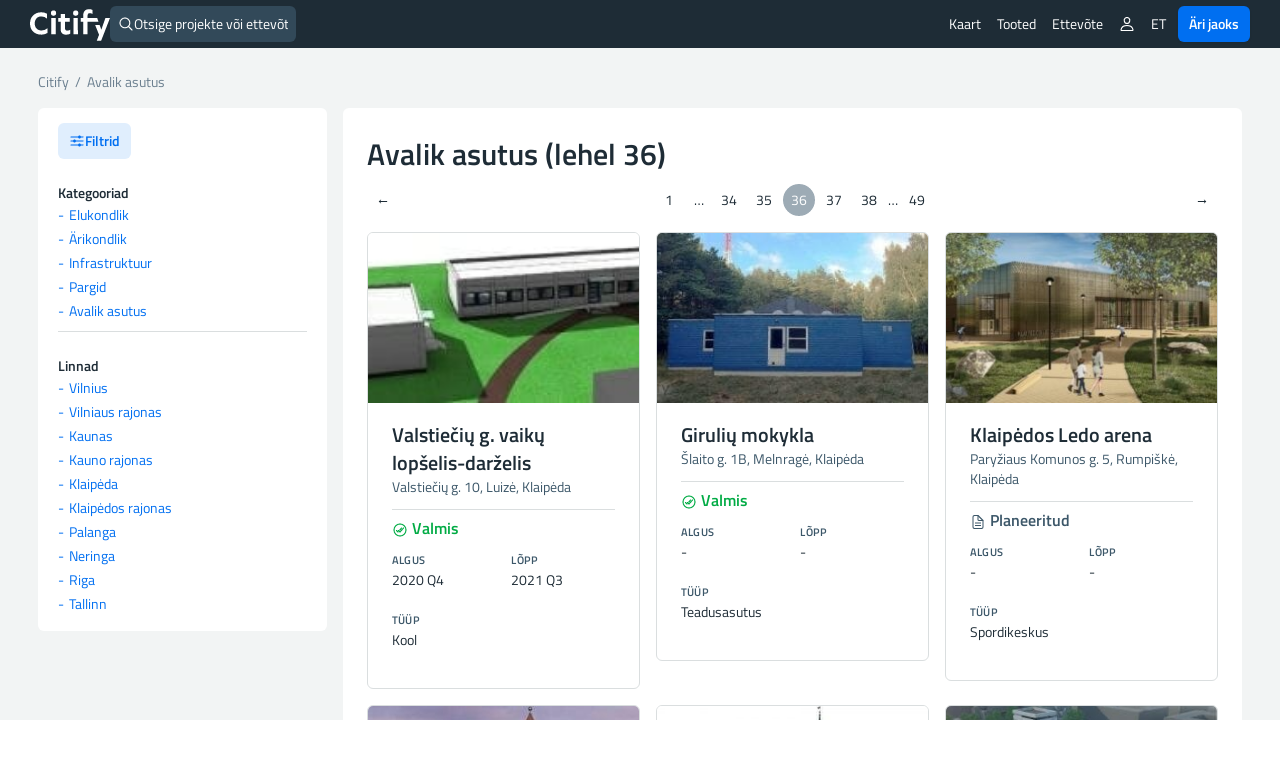

--- FILE ---
content_type: text/html; charset=UTF-8
request_url: https://citify.eu/et/category/public-purpose/page/36/
body_size: 15021
content:
<!DOCTYPE html>
<html lang="et">
<head>
	<meta charset="UTF-8"/>
	<meta name="viewport" content="width=device-width, initial-scale=1, maximum-scale=1">

	<title>Avalik asutus - Puslapis 36 - Citify</title>
<meta name='robots' content='max-image-preview:large' />
<link rel='dns-prefetch' href='//www.google.com' />
<link crossorigin='anonymous' href='//cdn.citify.eu' rel='preconnect' />
<link rel='preconnect' href='//api.citify.eu' />
<link rel='preconnect' href='//cdnjs.cloudflare.com' />
<link rel='preconnect' href='//browser-update.org' />
<link rel='preconnect' href='//www.google-analytics.com' />
<link rel='preconnect' href='//www.googletagmanager.com' />
<link rel="alternate" type="application/rss+xml" title="Citify &raquo; Public Purpose Rubriigi RSS" href="https://citify.eu/et/category/public-purpose/feed/" />
<!-- citify.eu is managing ads with Advanced Ads 1.55.0 – https://wpadvancedads.com/ --><script id="citify-ready">
			window.advanced_ads_ready=function(e,a){a=a||"complete";var d=function(e){return"interactive"===a?"loading"!==e:"complete"===e};d(document.readyState)?e():document.addEventListener("readystatechange",(function(a){d(a.target.readyState)&&e()}),{once:"interactive"===a})},window.advanced_ads_ready_queue=window.advanced_ads_ready_queue||[];		</script>
		<link data-handle="citify_styles" rel='stylesheet' id='citify_styles-css' href='https://citify.eu/wp-content/themes/citify-standalone/css/style.min.css?ver=6.841' type='text/css' media='all' />
<link data-handle="print-style" rel='stylesheet' id='print-style-css' href='https://citify.eu/wp-content/themes/citify-standalone/css/print.css?ver=6.841' type='text/css' media='print' />
<style id='classic-theme-styles-inline-css' type='text/css'>
/*! This file is auto-generated */
.wp-block-button__link{color:#fff;background-color:#32373c;border-radius:9999px;box-shadow:none;text-decoration:none;padding:calc(.667em + 2px) calc(1.333em + 2px);font-size:1.125em}.wp-block-file__button{background:#32373c;color:#fff;text-decoration:none}
</style>
<style id='global-styles-inline-css' type='text/css'>
:root{--wp--preset--aspect-ratio--square: 1;--wp--preset--aspect-ratio--4-3: 4/3;--wp--preset--aspect-ratio--3-4: 3/4;--wp--preset--aspect-ratio--3-2: 3/2;--wp--preset--aspect-ratio--2-3: 2/3;--wp--preset--aspect-ratio--16-9: 16/9;--wp--preset--aspect-ratio--9-16: 9/16;--wp--preset--color--black: #000000;--wp--preset--color--cyan-bluish-gray: #abb8c3;--wp--preset--color--white: #ffffff;--wp--preset--color--pale-pink: #f78da7;--wp--preset--color--vivid-red: #cf2e2e;--wp--preset--color--luminous-vivid-orange: #ff6900;--wp--preset--color--luminous-vivid-amber: #fcb900;--wp--preset--color--light-green-cyan: #7bdcb5;--wp--preset--color--vivid-green-cyan: #00d084;--wp--preset--color--pale-cyan-blue: #8ed1fc;--wp--preset--color--vivid-cyan-blue: #0693e3;--wp--preset--color--vivid-purple: #9b51e0;--wp--preset--gradient--vivid-cyan-blue-to-vivid-purple: linear-gradient(135deg,rgba(6,147,227,1) 0%,rgb(155,81,224) 100%);--wp--preset--gradient--light-green-cyan-to-vivid-green-cyan: linear-gradient(135deg,rgb(122,220,180) 0%,rgb(0,208,130) 100%);--wp--preset--gradient--luminous-vivid-amber-to-luminous-vivid-orange: linear-gradient(135deg,rgba(252,185,0,1) 0%,rgba(255,105,0,1) 100%);--wp--preset--gradient--luminous-vivid-orange-to-vivid-red: linear-gradient(135deg,rgba(255,105,0,1) 0%,rgb(207,46,46) 100%);--wp--preset--gradient--very-light-gray-to-cyan-bluish-gray: linear-gradient(135deg,rgb(238,238,238) 0%,rgb(169,184,195) 100%);--wp--preset--gradient--cool-to-warm-spectrum: linear-gradient(135deg,rgb(74,234,220) 0%,rgb(151,120,209) 20%,rgb(207,42,186) 40%,rgb(238,44,130) 60%,rgb(251,105,98) 80%,rgb(254,248,76) 100%);--wp--preset--gradient--blush-light-purple: linear-gradient(135deg,rgb(255,206,236) 0%,rgb(152,150,240) 100%);--wp--preset--gradient--blush-bordeaux: linear-gradient(135deg,rgb(254,205,165) 0%,rgb(254,45,45) 50%,rgb(107,0,62) 100%);--wp--preset--gradient--luminous-dusk: linear-gradient(135deg,rgb(255,203,112) 0%,rgb(199,81,192) 50%,rgb(65,88,208) 100%);--wp--preset--gradient--pale-ocean: linear-gradient(135deg,rgb(255,245,203) 0%,rgb(182,227,212) 50%,rgb(51,167,181) 100%);--wp--preset--gradient--electric-grass: linear-gradient(135deg,rgb(202,248,128) 0%,rgb(113,206,126) 100%);--wp--preset--gradient--midnight: linear-gradient(135deg,rgb(2,3,129) 0%,rgb(40,116,252) 100%);--wp--preset--font-size--small: 13px;--wp--preset--font-size--medium: 20px;--wp--preset--font-size--large: 36px;--wp--preset--font-size--x-large: 42px;--wp--preset--spacing--20: 0.44rem;--wp--preset--spacing--30: 0.67rem;--wp--preset--spacing--40: 1rem;--wp--preset--spacing--50: 1.5rem;--wp--preset--spacing--60: 2.25rem;--wp--preset--spacing--70: 3.38rem;--wp--preset--spacing--80: 5.06rem;--wp--preset--shadow--natural: 6px 6px 9px rgba(0, 0, 0, 0.2);--wp--preset--shadow--deep: 12px 12px 50px rgba(0, 0, 0, 0.4);--wp--preset--shadow--sharp: 6px 6px 0px rgba(0, 0, 0, 0.2);--wp--preset--shadow--outlined: 6px 6px 0px -3px rgba(255, 255, 255, 1), 6px 6px rgba(0, 0, 0, 1);--wp--preset--shadow--crisp: 6px 6px 0px rgba(0, 0, 0, 1);}:where(.is-layout-flex){gap: 0.5em;}:where(.is-layout-grid){gap: 0.5em;}body .is-layout-flex{display: flex;}.is-layout-flex{flex-wrap: wrap;align-items: center;}.is-layout-flex > :is(*, div){margin: 0;}body .is-layout-grid{display: grid;}.is-layout-grid > :is(*, div){margin: 0;}:where(.wp-block-columns.is-layout-flex){gap: 2em;}:where(.wp-block-columns.is-layout-grid){gap: 2em;}:where(.wp-block-post-template.is-layout-flex){gap: 1.25em;}:where(.wp-block-post-template.is-layout-grid){gap: 1.25em;}.has-black-color{color: var(--wp--preset--color--black) !important;}.has-cyan-bluish-gray-color{color: var(--wp--preset--color--cyan-bluish-gray) !important;}.has-white-color{color: var(--wp--preset--color--white) !important;}.has-pale-pink-color{color: var(--wp--preset--color--pale-pink) !important;}.has-vivid-red-color{color: var(--wp--preset--color--vivid-red) !important;}.has-luminous-vivid-orange-color{color: var(--wp--preset--color--luminous-vivid-orange) !important;}.has-luminous-vivid-amber-color{color: var(--wp--preset--color--luminous-vivid-amber) !important;}.has-light-green-cyan-color{color: var(--wp--preset--color--light-green-cyan) !important;}.has-vivid-green-cyan-color{color: var(--wp--preset--color--vivid-green-cyan) !important;}.has-pale-cyan-blue-color{color: var(--wp--preset--color--pale-cyan-blue) !important;}.has-vivid-cyan-blue-color{color: var(--wp--preset--color--vivid-cyan-blue) !important;}.has-vivid-purple-color{color: var(--wp--preset--color--vivid-purple) !important;}.has-black-background-color{background-color: var(--wp--preset--color--black) !important;}.has-cyan-bluish-gray-background-color{background-color: var(--wp--preset--color--cyan-bluish-gray) !important;}.has-white-background-color{background-color: var(--wp--preset--color--white) !important;}.has-pale-pink-background-color{background-color: var(--wp--preset--color--pale-pink) !important;}.has-vivid-red-background-color{background-color: var(--wp--preset--color--vivid-red) !important;}.has-luminous-vivid-orange-background-color{background-color: var(--wp--preset--color--luminous-vivid-orange) !important;}.has-luminous-vivid-amber-background-color{background-color: var(--wp--preset--color--luminous-vivid-amber) !important;}.has-light-green-cyan-background-color{background-color: var(--wp--preset--color--light-green-cyan) !important;}.has-vivid-green-cyan-background-color{background-color: var(--wp--preset--color--vivid-green-cyan) !important;}.has-pale-cyan-blue-background-color{background-color: var(--wp--preset--color--pale-cyan-blue) !important;}.has-vivid-cyan-blue-background-color{background-color: var(--wp--preset--color--vivid-cyan-blue) !important;}.has-vivid-purple-background-color{background-color: var(--wp--preset--color--vivid-purple) !important;}.has-black-border-color{border-color: var(--wp--preset--color--black) !important;}.has-cyan-bluish-gray-border-color{border-color: var(--wp--preset--color--cyan-bluish-gray) !important;}.has-white-border-color{border-color: var(--wp--preset--color--white) !important;}.has-pale-pink-border-color{border-color: var(--wp--preset--color--pale-pink) !important;}.has-vivid-red-border-color{border-color: var(--wp--preset--color--vivid-red) !important;}.has-luminous-vivid-orange-border-color{border-color: var(--wp--preset--color--luminous-vivid-orange) !important;}.has-luminous-vivid-amber-border-color{border-color: var(--wp--preset--color--luminous-vivid-amber) !important;}.has-light-green-cyan-border-color{border-color: var(--wp--preset--color--light-green-cyan) !important;}.has-vivid-green-cyan-border-color{border-color: var(--wp--preset--color--vivid-green-cyan) !important;}.has-pale-cyan-blue-border-color{border-color: var(--wp--preset--color--pale-cyan-blue) !important;}.has-vivid-cyan-blue-border-color{border-color: var(--wp--preset--color--vivid-cyan-blue) !important;}.has-vivid-purple-border-color{border-color: var(--wp--preset--color--vivid-purple) !important;}.has-vivid-cyan-blue-to-vivid-purple-gradient-background{background: var(--wp--preset--gradient--vivid-cyan-blue-to-vivid-purple) !important;}.has-light-green-cyan-to-vivid-green-cyan-gradient-background{background: var(--wp--preset--gradient--light-green-cyan-to-vivid-green-cyan) !important;}.has-luminous-vivid-amber-to-luminous-vivid-orange-gradient-background{background: var(--wp--preset--gradient--luminous-vivid-amber-to-luminous-vivid-orange) !important;}.has-luminous-vivid-orange-to-vivid-red-gradient-background{background: var(--wp--preset--gradient--luminous-vivid-orange-to-vivid-red) !important;}.has-very-light-gray-to-cyan-bluish-gray-gradient-background{background: var(--wp--preset--gradient--very-light-gray-to-cyan-bluish-gray) !important;}.has-cool-to-warm-spectrum-gradient-background{background: var(--wp--preset--gradient--cool-to-warm-spectrum) !important;}.has-blush-light-purple-gradient-background{background: var(--wp--preset--gradient--blush-light-purple) !important;}.has-blush-bordeaux-gradient-background{background: var(--wp--preset--gradient--blush-bordeaux) !important;}.has-luminous-dusk-gradient-background{background: var(--wp--preset--gradient--luminous-dusk) !important;}.has-pale-ocean-gradient-background{background: var(--wp--preset--gradient--pale-ocean) !important;}.has-electric-grass-gradient-background{background: var(--wp--preset--gradient--electric-grass) !important;}.has-midnight-gradient-background{background: var(--wp--preset--gradient--midnight) !important;}.has-small-font-size{font-size: var(--wp--preset--font-size--small) !important;}.has-medium-font-size{font-size: var(--wp--preset--font-size--medium) !important;}.has-large-font-size{font-size: var(--wp--preset--font-size--large) !important;}.has-x-large-font-size{font-size: var(--wp--preset--font-size--x-large) !important;}
:where(.wp-block-post-template.is-layout-flex){gap: 1.25em;}:where(.wp-block-post-template.is-layout-grid){gap: 1.25em;}
:where(.wp-block-columns.is-layout-flex){gap: 2em;}:where(.wp-block-columns.is-layout-grid){gap: 2em;}
:root :where(.wp-block-pullquote){font-size: 1.5em;line-height: 1.6;}
</style>
<link data-handle="pmpro_frontend_base" rel='stylesheet' id='pmpro_frontend_base-css' href='https://citify.eu/wp-content/plugins/paid-memberships-pro/css/frontend/base.css?ver=3.3.2' type='text/css' media='all' />
<link data-handle="pmpro_frontend_variation_1" rel='stylesheet' id='pmpro_frontend_variation_1-css' href='https://citify.eu/wp-content/plugins/paid-memberships-pro/css/frontend/variation_1.css?ver=3.3.2' type='text/css' media='all' />
<script data-handle="recaptcha" type="text/javascript" src="https://www.google.com/recaptcha/api.js?hl=et&amp;ver=6.6.2" id="recaptcha-js"></script>
<script data-handle="jquery" type="text/javascript" rel="preload" src="//cdn.citify.eu/data/js/jquery.min.js" id="jquery-js"></script>
<script type="text/javascript" id="advanced-ads-advanced-js-js-extra">
/* <![CDATA[ */
var advads_options = {"blog_id":"1","privacy":{"enabled":false,"state":"not_needed"}};
/* ]]> */
</script>
<script data-handle="advanced-ads-advanced-js" type="text/javascript" src="https://citify.eu/wp-content/plugins/advanced-ads/public/assets/js/advanced.min.js?ver=1.55.0" id="advanced-ads-advanced-js-js"></script>
<link rel='alternate' hreflang='en' href='https://citify.eu/en/category/public-purpose/page/36/' />
<link rel='alternate' hreflang='lt' href='https://citify.eu/lt/category/public-purpose/page/36/' />
<link rel='alternate' hreflang='et' href='https://citify.eu/et/category/public-purpose/page/36/' />
<link rel='alternate' hreflang='lv' href='https://citify.eu/lv/category/public-purpose/page/36/' />
<style id="pmpro_colors">:root {
	--pmpro--color--base: #ffffff;
	--pmpro--color--contrast: #222222;
	--pmpro--color--accent: #0c3d54;
	--pmpro--color--accent--variation: hsl( 199,75%,28.5% );
	--pmpro--color--border--variation: hsl( 0,0%,91% );
}</style><script type="text/javascript">
		var advadsCfpQueue = [];
		var advadsCfpAd = function( adID ){
			if ( 'undefined' == typeof advadsProCfp ) { advadsCfpQueue.push( adID ) } else { advadsProCfp.addElement( adID ) }
		};
		</script>
		<script type="application/ld+json">{
        "@context": "https://schema.org",
        "@type": "Organization",
        "@id": "/#org",
        "name": "Citify",
        "legalName": "Citify Pro UAB",
        "location": {
	        "@type": "PostalAddress",
	        "addressCountry": "LT",
	        "addressLocality": "Vilnius"
        },
        "url": "https://citify.eu",
        "logo": "https://cdn.citify.eu/data/wp-content/uploads/assets/citify_logo_trans.png",
        "description": "Citify is an online platform for tracking real estate development, providing important contacts and key project metrics for everyone.",
        "sameAs" : [
	        "https://www.facebook.com/citify.eu",
	        "https://www.instagram.com/citify.eu/",
	        "https://www.linkedin.com/company/citify-eu"
        ]
    }</script>

	<script type="application/ld+json">{
		"@context": "http://schema.org",
    	"@type": "WebSite",
		"url": "https://citify.eu/et/",
		"inLanguage": "et",
		"publisher": {
			"@id": "/#org"
		},
		"author": {
			"@id": "/#org"
		},
		"potentialAction": {
			"@type": "SearchAction",
			"target": {
				"@type": "EntryPoint",
				"urlTemplate": "https://citify.eu/search/{search_term_string}"
			},
			"query-input": "required name=search_term_string"
		}
	}</script>
		<link rel="preload" as="font" href="https://cdn.citify.eu/data/fonts/titillium-web-v9-latin-ext-regular.woff2" type="font/woff2" crossorigin="anonymous">
	<link rel="preload" as="font" href="https://cdn.citify.eu/data/fonts/titillium-web-v9-latin-ext-italic.woff2" type="font/woff2" crossorigin="anonymous">
	<link rel="preload" as="font" href="https://cdn.citify.eu/data/fonts/titillium-web-v9-latin-ext-600.woff2" type="font/woff2" crossorigin="anonymous">
	<link rel="preload" as="font" href="https://cdn.citify.eu/data/fonts/titillium-web-v9-latin-ext-600italic.woff2" type="font/woff2" crossorigin="anonymous">

	<link rel="apple-touch-icon" sizes="57x57" href="https://cdn.citify.eu/data/icons/apple-icon-57x57.png">
	<link rel="apple-touch-icon" sizes="60x60" href="https://cdn.citify.eu/data/icons/apple-icon-60x60.png">
	<link rel="apple-touch-icon" sizes="72x72" href="https://cdn.citify.eu/data/icons/apple-icon-72x72.png">
	<link rel="apple-touch-icon" sizes="76x76" href="https://cdn.citify.eu/data/icons/apple-icon-76x76.png">
	<link rel="apple-touch-icon" sizes="114x114" href="https://cdn.citify.eu/data/icons/apple-icon-114x114.png">
	<link rel="apple-touch-icon" sizes="120x120" href="https://cdn.citify.eu/data/icons/apple-icon-120x120.png">
	<link rel="apple-touch-icon" sizes="144x144" href="https://cdn.citify.eu/data/icons/apple-icon-144x144.png">
	<link rel="apple-touch-icon" sizes="152x152" href="https://cdn.citify.eu/data/icons/apple-icon-152x152.png">
	<link rel="apple-touch-icon" sizes="180x180" href="https://cdn.citify.eu/data/icons/apple-icon-180x180.png">
	<link rel="icon" type="image/png" sizes="192x192"  href="https://cdn.citify.eu/data/icons>/android-icon-192x192.png">
	<link rel="icon" type="image/png" sizes="32x32" href="https://cdn.citify.eu/data/icons/favicon-32x32.png">
	<link rel="icon" type="image/png" sizes="96x96" href="https://cdn.citify.eu/data/icons/favicon-96x96.png">
	<link rel="icon" type="image/png" sizes="16x16" href="https://cdn.citify.eu/data/icons/favicon-16x16.png">
	<link rel="manifest" href="https://citify.eu/manifest.json" crossorigin="use-credentials">
	<meta name="msapplication-TileColor" content="#ffffff">
	<meta name="msapplication-TileImage" content="https://cdn.citify.eu/data/icons/ms-icon-144x144.png">
	<meta name="theme-color" content="#ffffff">

    
	<!-- Global site tag (gtag.js) - Google Analytics -->
	<script async src="https://www.googletagmanager.com/gtag/js?id=G-77VZ8YL1NG"></script>
	<script>
		window.dataLayer = window.dataLayer || [];
		function gtag(){dataLayer.push(arguments);}
		gtag("js", new Date());

		var url = new URL(window.location.href);
		url.searchParams.delete("lng");
		url.searchParams.delete("lat");
		url.searchParams.delete("z");
		var cleanedUrl = url.origin + url.pathname + url.search;

		// console.log("cleanedUrl: ", cleanedUrl);

		// if(typeof isNuxtPage !== "undefined") {
		// 	if(!sessionStorage.getItem("map-pageview-tracked")) {
		// 		gtag("config", "G-77VZ8YL1NG", {
		// 			"page_location": cleanedUrl
		// 		});
		// 		sessionStorage.setItem("map-pageview-tracked", true);
		// 	}
		// } else {
		// 	gtag("config", "G-77VZ8YL1NG", {
		// 		"page_location": cleanedUrl
		// 	});
		// }

		// if(typeof isNuxtPage !== "undefined") {
		// 	gtag("config", "G-77VZ8YL1NG", {
		// 		send_page_view: false
		// 	});

		// 	gtag("event", "page_view", {
		// 		page_title: document.title,
		// 		page_location: cleanedUrl
		// 	});
		// }

		gtag("config", "G-77VZ8YL1NG");
		gtag("set", "user_properties", { "user_level_none": "true", "user_lang": "et" });</script><script type="text/javascript">
		var ajaxurl = "https://citify.eu/wp-admin/admin-ajax.php";</script>
<link rel='canonical' href='https://citify.eu/et/category/public-purpose/' />
<link rel='prev' href='https://citify.eu/et/category/public-purpose/page/35/' />
<link rel='next' href='https://citify.eu/et/category/public-purpose/page/37/' />

	<script>window.MSInputMethodContext && document.documentMode && document.write('<script src="https://cdn.jsdelivr.net/gh/nuxodin/ie11CustomProperties@4.1.0/ie11CustomProperties.min.js"><\/script>');</script>
		<meta name="description" content="Avalik asutus (lehel 36). Kinnisvaraarenduste kaart: elamu-, äri-, parkide-, taristu- ja avaliku otstarbega projektid" />
		<meta property="og:title" content="Avalik asutus (lehel 36) - Citify" />
		<meta property="og:type" content="website" />
		<meta property="og:image" content="https://cdn.citify.eu/data/wp-content/uploads/assets/vilnius.png" />
		<meta property="og:image:secure_url" content="https://cdn.citify.eu/data/wp-content/uploads/assets/vilnius.png" />
		<meta property="og:image:width" content="1850" />
		<meta property="og:image:height" content="1240" />
		<meta property="og:url" content="https://citify.eu/et/category/public-purpose/page/36/" />
		<meta property="og:description" content="Avalik asutus (lehel 36). Kinnisvaraarenduste kaart: elamu-, äri-, parkide-, taristu- ja avaliku otstarbega projektid" />
		<meta property="fb:app_id" content="251252648757298" />

		<meta name="twitter:card" content="summary_large_image" />
		<meta name="twitter:title" content="Avalik asutus (lehel 36) - Citify" />
		<meta name="twitter:description" content="Avalik asutus (lehel 36). Kinnisvaraarenduste kaart: elamu-, äri-, parkide-, taristu- ja avaliku otstarbega projektid" />
		<meta name="twitter:image" content="https://cdn.citify.eu/data/wp-content/uploads/assets/vilnius.png" />

		
</head>
<body class="pmpro-variation_1 archive paged category category-public-purpose category-6 paged-36 category-paged-36 aa-prefix-citify-">
<header>
	<div class="header-wrapper">
		<div class="navbar-logo float-left">
			<a class="logo" title="Citify" href="https://citify.eu/et/"></a>
		</div>
		<div id="search-button">
			<div class="search-button-input">
	<form role="search" method="get" id="searchform" action="https://citify.eu/et/">
		<label>
			<ion-icon name='search-outline' class='float-left'></ion-icon>
			<input type="text" class="search-button-form float-left" id="quick-search" value="" name="s" id="s" placeholder="Otsige projekte või ettevõtteid" autocomplete="off" />
			<a id="search-btn-close" class="btn btn-small float-right"><ion-icon name="close-outline"></ion-icon></a>
		</label>
	</form>
</div>
<div id="quick-results">
	<div id="search-categories">
		<a class="tag tag-margin" href="https://citify.eu/et/category/residential/" title="Elukondlik">Elukondlik</a>
		<a class="tag tag-margin" href="https://citify.eu/et/category/commercial/" title="Ärikondlik">Ärikondlik</a>
		<a class="tag tag-margin" href="https://citify.eu/et/category/infrastructure/" title="Infrastruktuur">Infrastruktuur</a>
		<a class="tag tag-margin" href="https://citify.eu/et/category/parks/" title="Pargid">Pargid</a>
		<a class="tag tag-margin" href="https://citify.eu/et/category/public-purpose/" title="Avalik asutus">Avalik asutus</a>
	</div>

	<div id="quick-results-data" style="display: none">

		<div id="quick-results-data-more" class="scroll-control-vertical" style="max-height: 60vh;"></div>
	</div>

	<div id='searchLoading' class='spinner-container search-spinner spinner-center'><div class='spinner ' style='margin-right:10px;'></div></div>
</div>
		</div>

		<nav role="navigation" class="header-menu float-right">
							<ul class="header-menu_list header-menu_list-closeable">
					<li class="header-menu-item-wrap">
						<a class="header-menu-item" href="https://citify.eu/et/" title="Kaart">Kaart</a>
					</li>

					<li class="header-menu-item-wrap header-menu-item-has-children">
						<div class="header-menu-item">
							Tooted							<ion-icon class="mobile-show" name="chevron-down-outline"></ion-icon>
						</div>
						<div class="header-menu_sub-menu wide">
							<a class="header-menu_sub-menu-item" href="https://citify.eu/et/business/about-pro/" title="Umbes Citify Pro">
								<div class="display-flex flex-nowrap gap column-gap">
									<div><ion-icon name="map-outline" style="font-size: 24px;margin-top:4px;"></ion-icon></ion-icon></div>
									<div class="display-flex flex-column" style="flex-grow: 1;">
										<b>Pro</b>
										<span class="header-menu_sub-menu-item-description">Transform cold calls to targeted contacts</span>
									</div>
								</div>
							</a>
							<a class="header-menu_sub-menu-item" href="https://citify.eu/et/business/about-pulse/" title="Umbes Citify Pulse">
								<div class="display-flex flex-nowrap column-gap">
									<div><ion-icon src="https://cdn.citify.eu/data/wp-content/uploads/assets/citify_pulse_icon.svg" style="font-size: 24px;margin-top:4px;"></ion-icon></div>
									<div class="display-flex flex-column" style="flex-grow: 1;">
										<b>Pulse</b>
										<span class="header-menu_sub-menu-item-description">Master the residential market insights</span>
									</div>
								</div>
							</a>
							<a class="header-menu_sub-menu-item" href="https://citify.eu/et/business/about-radar/" title="Umbes Citify Radar">
								<div class="display-flex flex-nowrap column-gap">
									<div><ion-icon src="https://cdn.citify.eu/data/wp-content/uploads/assets/citify_radar_icon.svg" style="font-size: 24px;margin-top:4px;"></ion-icon></div>
									<div class="display-flex flex-column" style="flex-grow: 1;">
										<b>Radar</b>
										<span class="header-menu_sub-menu-item-description">Never miss the news</span>
									</div>
								</div>
							</a>
						</div>
					</li>

					<li class="header-menu-item-wrap header-menu-item-has-children">
						<div class="header-menu-item">
							Ettevõte							<ion-icon class="mobile-show" name="chevron-down-outline"></ion-icon>
						</div>
						<div class="header-menu_sub-menu">
							<a class="header-menu_sub-menu-item" href="https://citify.eu/et/about-us/" title="Meist">Meist</a>
							<a class="header-menu_sub-menu-item" href="https://citify.eu/et/contacts/" title="Kontaktid">Kontaktid</a>
						</div>
					</li>

										
									</ul>
				
				<ul class="header-menu_list">
											<li class="header-menu-item-wrap header-menu-item-has-children">
							<div class="header-menu-item"><ion-icon name="person-outline"></ion-icon></div>
							<div class="header-menu_sub-menu">
								<a class="header-menu_sub-menu-item" href="https://citify.eu/et/membership-plans/" title="Liikmelisuse paketid">Liikmelisuse paketid</a>
								<a class="header-menu_sub-menu-item" href="https://citify.eu/et/login/" title="Logi sisse">Logi sisse</a>
								<a class="header-menu_sub-menu-item" href="https://citify.eu/et/register/" title="Registreeri">Registreeri</a>
							</div>
						</li>
										
					
					<li class="header-menu-item-wrap header-menu-item-has-children">
						<div class="header-menu-item">ET</div><div class="header-menu_sub-menu"><a href='https://citify.eu/en/category/public-purpose/page/36/' title='English' class='header-menu_sub-menu-item'>English</a><a href='https://citify.eu/lt/category/public-purpose/page/36/' title='Lietuvių' class='header-menu_sub-menu-item'>Lietuvių</a><a href='https://citify.eu/et/category/public-purpose/page/36/' title='Eesti' class='header-menu_sub-menu-item'>Eesti</a><a href='https://citify.eu/lv/category/public-purpose/page/36/' title='Latviešu' class='header-menu_sub-menu-item'>Latviešu</a></div>					</li>

					<li class="header-menu-item-wrap">
						<a href="https://citify.eu/et/business/" class="btn btn-fill-blue" title="Citify Äri jaoks" style="margin-left: 4px;">Äri jaoks</a>
					</li>
				</ul>

				<button type="button" name="menu" aria-label="Menu" class="navbar-toggle" onclick="toggleNav()">
					<span class="toggle-icon"></span>
				</button>

			<!-- <div class="navbar-actions float-right"> -->
				
				
				<!-- <div class="language-switch">
									</div>

				<button type="button" name="menu" aria-label="Menu" class="navbar-toggle" onclick="toggleNav()">
					<span class="toggle-icon"></span>
				</button> -->
			<!-- </div> -->
		</nav>
	</div>
</header>

<main id="main" class="container-large grey">
	<section class="container">
		<div class="col-xs-12">
            <div class="breadcrumbs-pure" id="breadcrumbs">
                <div itemscope itemtype="http://schema.org/BreadcrumbList">
                	<span itemprop="itemListElement" itemscope itemtype="http://schema.org/ListItem">
                		<a class="link" itemscope itemid="https://citify.eu/et/" itemtype="http://schema.org/WebPage" itemprop="item" href="https://citify.eu/et/" title="Citify">
								<span itemprop="name">Citify</span>
							</a>
                		<meta itemprop="position" content="1">
                    </span>
                    	                    <span class="separator">&nbsp;/&nbsp;</span>
	                    <span itemprop="itemListElement" itemscope itemtype="http://schema.org/ListItem">
	                    	<a class="link" itemscope itemid="https://citify.eu/et/category/public-purpose/page/36/" itemtype="http://schema.org/WebPage" itemprop="item" href="https://citify.eu/et/category/public-purpose/page/36/" title="Avalik asutus">
									<span itemprop="name" title="Avalik asutus">Avalik asutus</span>
								</a>
	                    	<meta itemprop="position" content="2">
	                    </span>
	                                    </div>
            </div>
        </div>

		<div class="col-xs-12 col-md-3 col-md-sticky">
			<div class="widget">
				<button class="btn no-margin widget-toggle widget-toggle-desktop" data-target="filters">
					<ion-icon name="options" class="btn-icon__start"></ion-icon>
					Filtrid				</button>

				<div class="hide" id="filters">
					<h5 class="widget-title margin-top-20">Kategooriad</h5>
					<div class="widget-links">
						<a href="https://citify.eu/et/category/residential/" title="Elukondlikud projektid">Elukondlik</a><br />
						<a href="https://citify.eu/et/category/commercial/" title="Ärikondlikud projektid">Ärikondlik</a><br />
						<a href="https://citify.eu/et/category/infrastructure/" title="Infrastruktuuriprojektid">Infrastruktuur</a><br />
						<a href="https://citify.eu/et/category/parks/" title="Pargi projektid">Pargid</a><br />
						<a href="https://citify.eu/et/category/public-purpose/" title="Avaliku Asutuse projektid">Avalik asutus</a>
					</div>

					<hr />

					<h5 class="widget-title margin-top-20">Linnad</h5>
					<div class="widget-links">
						<a href='https://citify.eu/et/category/public-purpose/?city=Vilnius' title='Vilnius'>Vilnius</a><br /><a href='https://citify.eu/et/category/public-purpose/?city=Vilniaus+rajonas' title='Vilniaus rajonas'>Vilniaus rajonas</a><br /><a href='https://citify.eu/et/category/public-purpose/?city=Kaunas' title='Kaunas'>Kaunas</a><br /><a href='https://citify.eu/et/category/public-purpose/?city=Kauno+rajonas' title='Kauno rajonas'>Kauno rajonas</a><br /><a href='https://citify.eu/et/category/public-purpose/?city=Klaipėda' title='Klaipėda'>Klaipėda</a><br /><a href='https://citify.eu/et/category/public-purpose/?city=Klaipėdos+rajonas' title='Klaipėdos rajonas'>Klaipėdos rajonas</a><br /><a href='https://citify.eu/et/category/public-purpose/?city=Palanga' title='Palanga'>Palanga</a><br /><a href='https://citify.eu/et/category/public-purpose/?city=Neringa' title='Neringa'>Neringa</a><br /><a href='https://citify.eu/et/category/public-purpose/?city=Riga' title='Riga'>Riga</a><br /><a href='https://citify.eu/et/category/public-purpose/?city=Tallinn' title='Tallinn'>Tallinn</a><br />					</div>

									</div>
			</div>
		</div>

		<div class="col-xs-12 col-md-9">
			<div class="container-padding round white">
				<h1 class="page-title no-margin-vertical">Avalik asutus (lehel 36)</h1>		
					<div class="row">
						<div class='col-xs-12 data-block'>
							<div class="navigation"><ul><li style="float:left;"><a href="https://citify.eu/et/category/public-purpose/page/35/" >←</a></li>
<li><a href="https://citify.eu/et/category/public-purpose/">1</a></li>
<li> &nbsp; … &nbsp; </li><li><a href="https://citify.eu/et/category/public-purpose/page/34/">34</a></li>
<li><a href="https://citify.eu/et/category/public-purpose/page/35/">35</a></li>
<li class="active"><a href="https://citify.eu/et/category/public-purpose/page/36/">36</a></li>
<li><a href="https://citify.eu/et/category/public-purpose/page/37/">37</a></li>
<li><a href="https://citify.eu/et/category/public-purpose/page/38/">38</a></li>
<li>…</li>
<li><a href="https://citify.eu/et/category/public-purpose/page/49/">49</a></li>
<li style="float:right;"><a href="https://citify.eu/et/category/public-purpose/page/37/" >→</a></li>
</ul></div>						</div>
					</div>

					
		
																							
					<div class='row display-flex'>
									
							<div class="col-xs-12 col-sm-6 col-md-4 col-lg-4">
								<article class="search-project">
									<a href="https://citify.eu/et/valstieciu-g-vaiku-lopselis-darzelis/" class="search-project-over-link" title="Valstiečių g. vaikų lopšelis-darželis"></a>
									<div class="search-project-img">
										<img src='https://cdn.citify.eu/data/wp-content/uploads/2020/09/Citify-Public-Purpose-11-300x101.jpg' alt='Valstiečių g. vaikų lopšelis-darželis visuaalne' width='100%' height='auto' />									</div>
									<div class="search-project-body">
										<h3 class="skilties-pavadinimas">Valstiečių g. vaikų lopšelis-darželis</h3>
										<p class="text-secondary">
											Valstiečių g. 10, Luizė, Klaipėda										</p>
										<hr />
										<p class="font-size-1-15"><b><span class='text-green'><ion-icon name="checkmark-done-circle-outline"></ion-icon></span>
		<span class='text-green'>Valmis</span></b></p>
										<div class="row">
											<div class="col-xs-6 no-padding-vertical">
												<h6 class="object-info-details-header">Algus</h6>
												<p>2020 Q4</p>
											</div>
											<div class="col-xs-6 no-padding-vertical">
												<h6 class="object-info-details-header">Lõpp</h6>
												<p>2021 Q3</p>
											</div>
										</div>
										<div class="row">
											<div class="col-xs-12">
												<h6 class="object-info-details-header">Tüüp</h6>
												<p>Kool</p>
											</div>
										</div>
																			</div>
								</article>
							</div>
									
							<div class="col-xs-12 col-sm-6 col-md-4 col-lg-4">
								<article class="search-project">
									<a href="https://citify.eu/et/giruliu-mokykla/" class="search-project-over-link" title="Girulių mokykla"></a>
									<div class="search-project-img">
										<img src='https://cdn.citify.eu/data/wp-content/uploads/2020/09/Citify-Public-Purpose-10-300x152.jpg' alt='Girulių mokykla visuaalne' width='100%' height='auto' />									</div>
									<div class="search-project-body">
										<h3 class="skilties-pavadinimas">Girulių mokykla</h3>
										<p class="text-secondary">
											Šlaito g. 1B, Melnragė, Klaipėda										</p>
										<hr />
										<p class="font-size-1-15"><b><span class='text-green'><ion-icon name="checkmark-done-circle-outline"></ion-icon></span>
		<span class='text-green'>Valmis</span></b></p>
										<div class="row">
											<div class="col-xs-6 no-padding-vertical">
												<h6 class="object-info-details-header">Algus</h6>
												<p>-</p>
											</div>
											<div class="col-xs-6 no-padding-vertical">
												<h6 class="object-info-details-header">Lõpp</h6>
												<p>-</p>
											</div>
										</div>
										<div class="row">
											<div class="col-xs-12">
												<h6 class="object-info-details-header">Tüüp</h6>
												<p>Teadusasutus</p>
											</div>
										</div>
																			</div>
								</article>
							</div>
									
							<div class="col-xs-12 col-sm-6 col-md-4 col-lg-4">
								<article class="search-project">
									<a href="https://citify.eu/et/klaipedos-sporto-ir-laisvalaikio-kompleksas/" class="search-project-over-link" title="Klaipėdos Ledo arena"></a>
									<div class="search-project-img">
										<img src='https://cdn.citify.eu/data/wp-content/uploads/2024/06/citify-ledo-arena-32635-300x168.jpg' alt='Klaipėdos Ledo arena visuaalne' width='100%' height='auto' />									</div>
									<div class="search-project-body">
										<h3 class="skilties-pavadinimas">Klaipėdos Ledo arena</h3>
										<p class="text-secondary">
											Paryžiaus Komunos g. 5, Rumpiškė, Klaipėda										</p>
										<hr />
										<p class="font-size-1-15"><b><span class='text-grey'><ion-icon name="document-text-outline"></ion-icon></span>
		<span class='text-grey'>Planeeritud</span></b></p>
										<div class="row">
											<div class="col-xs-6 no-padding-vertical">
												<h6 class="object-info-details-header">Algus</h6>
												<p>-</p>
											</div>
											<div class="col-xs-6 no-padding-vertical">
												<h6 class="object-info-details-header">Lõpp</h6>
												<p>-</p>
											</div>
										</div>
										<div class="row">
											<div class="col-xs-12">
												<h6 class="object-info-details-header">Tüüp</h6>
												<p>Spordikeskus</p>
											</div>
										</div>
																			</div>
								</article>
							</div>
									
							<div class="col-xs-12 col-sm-6 col-md-4 col-lg-4">
								<article class="search-project">
									<a href="https://citify.eu/et/klaipedos-pilies-bokstas/" class="search-project-over-link" title="Klaipėdos pilies bokštas"></a>
									<div class="search-project-img">
										<img src='https://cdn.citify.eu/data/wp-content/uploads/2020/08/Citify-Public-Purpose-07-300x174.jpg' alt='Klaipėdos pilies bokštas visuaalne' width='100%' height='auto' />									</div>
									<div class="search-project-body">
										<h3 class="skilties-pavadinimas">Klaipėdos pilies bokštas</h3>
										<p class="text-secondary">
											Priešpilio g. 2, Centras, Klaipėda										</p>
										<hr />
										<p class="font-size-1-15"><b><span class='text-green'><ion-icon name="checkmark-done-circle-outline"></ion-icon></span>
		<span class='text-green'>Valmis</span></b></p>
										<div class="row">
											<div class="col-xs-6 no-padding-vertical">
												<h6 class="object-info-details-header">Algus</h6>
												<p>2022 Q4</p>
											</div>
											<div class="col-xs-6 no-padding-vertical">
												<h6 class="object-info-details-header">Lõpp</h6>
												<p>2025 Q4</p>
											</div>
										</div>
										<div class="row">
											<div class="col-xs-12">
												<h6 class="object-info-details-header">Tüüp</h6>
												<p>Muuseum</p>
											</div>
										</div>
																			</div>
								</article>
							</div>
									
							<div class="col-xs-12 col-sm-6 col-md-4 col-lg-4">
								<article class="search-project">
									<a href="https://citify.eu/et/jono-baznycia/" class="search-project-over-link" title="Šv. Jono Bažnyčia"></a>
									<div class="search-project-img">
										<img src='https://cdn.citify.eu/data/wp-content/uploads/2020/08/Citify-Public-Purpose-02-300x200.jpg' alt='Šv. Jono Bažnyčia visuaalne' width='100%' height='auto' />									</div>
									<div class="search-project-body">
										<h3 class="skilties-pavadinimas">Šv. Jono Bažnyčia</h3>
										<p class="text-secondary">
											Turgaus g. 24, Centras, Klaipėda										</p>
										<hr />
										<p class="font-size-1-15"><b><span class='text-grey'><ion-icon name="document-text-outline"></ion-icon></span>
		<span class='text-grey'>Planeeritud</span></b></p>
										<div class="row">
											<div class="col-xs-6 no-padding-vertical">
												<h6 class="object-info-details-header">Algus</h6>
												<p>-</p>
											</div>
											<div class="col-xs-6 no-padding-vertical">
												<h6 class="object-info-details-header">Lõpp</h6>
												<p>2027 Q4</p>
											</div>
										</div>
										<div class="row">
											<div class="col-xs-12">
												<h6 class="object-info-details-header">Tüüp</h6>
												<p>Usuhoone</p>
											</div>
										</div>
																			</div>
								</article>
							</div>
									
							<div class="col-xs-12 col-sm-6 col-md-4 col-lg-4">
								<article class="search-project">
									<a href="https://citify.eu/et/klaipedos-muzikinis-teatras/" class="search-project-over-link" title="Klaipėdos muzikinis teatras"></a>
									<div class="search-project-img">
										<img src='https://cdn.citify.eu/data/wp-content/uploads/2018/11/kvmt-fasadas2-1579850981-gRSFH-300x199.jpg' alt='Klaipėdos muzikinis teatras visuaalne' width='100%' height='auto' />									</div>
									<div class="search-project-body">
										<h3 class="skilties-pavadinimas">Klaipėdos muzikinis teatras</h3>
										<p class="text-secondary">
											Danės g. 19, Centras, Klaipėda										</p>
										<hr />
										<p class="font-size-1-15"><b><span class='text-green'><ion-icon name="checkmark-done-circle-outline"></ion-icon></span>
		<span class='text-green'>Valmis</span></b></p>
										<div class="row">
											<div class="col-xs-6 no-padding-vertical">
												<h6 class="object-info-details-header">Algus</h6>
												<p>2018 Q3</p>
											</div>
											<div class="col-xs-6 no-padding-vertical">
												<h6 class="object-info-details-header">Lõpp</h6>
												<p>2024 Q2</p>
											</div>
										</div>
										<div class="row">
											<div class="col-xs-12">
												<h6 class="object-info-details-header">Tüüp</h6>
												<p>Kultuurikeskus</p>
											</div>
										</div>
																			</div>
								</article>
							</div>
									
							<div class="col-xs-12 col-sm-6 col-md-4 col-lg-4">
								<article class="search-project">
									<a href="https://citify.eu/et/teniso-aikstynai/" class="search-project-over-link" title="Teniso aikštynai"></a>
									<div class="search-project-img">
										<img src='https://cdn.citify.eu/data/wp-content/uploads/2020/08/Citify-K.-Donelaicio-6A-03-300x212.jpg' alt='Teniso aikštynai visuaalne' width='100%' height='auto' />									</div>
									<div class="search-project-body">
										<h3 class="skilties-pavadinimas">Teniso aikštynai</h3>
										<p class="text-secondary">
											K. Donelaičio g. 6A, Centras, Klaipėda										</p>
										<hr />
										<p class="font-size-1-15"><b><span class='text-grey'><ion-icon name="document-text-outline"></ion-icon></span>
		<span class='text-grey'>Planeeritud</span></b></p>
										<div class="row">
											<div class="col-xs-6 no-padding-vertical">
												<h6 class="object-info-details-header">Algus</h6>
												<p>-</p>
											</div>
											<div class="col-xs-6 no-padding-vertical">
												<h6 class="object-info-details-header">Lõpp</h6>
												<p>-</p>
											</div>
										</div>
										<div class="row">
											<div class="col-xs-12">
												<h6 class="object-info-details-header">Tüüp</h6>
												<p>Spordiväljak</p>
											</div>
										</div>
																			</div>
								</article>
							</div>
									
							<div class="col-xs-12 col-sm-6 col-md-4 col-lg-4">
								<article class="search-project">
									<a href="https://citify.eu/et/statybininku-pr-biblioteka/" class="search-project-over-link" title="Statybininkų pr. biblioteka"></a>
									<div class="search-project-img">
										<img src='https://cdn.citify.eu/data/wp-content/uploads/2020/08/Citify-Klaipeda-04-300x204.jpg' alt='Statybininkų pr. biblioteka visuaalne' width='100%' height='auto' />									</div>
									<div class="search-project-body">
										<h3 class="skilties-pavadinimas">Statybininkų pr. biblioteka</h3>
										<p class="text-secondary">
											Statybininkų pr. 17A, Smeltė, Klaipėda										</p>
										<hr />
										<p class="font-size-1-15"><b><span class='text-grey'><ion-icon name="document-text-outline"></ion-icon></span>
		<span class='text-grey'>Planeeritud</span></b></p>
										<div class="row">
											<div class="col-xs-6 no-padding-vertical">
												<h6 class="object-info-details-header">Algus</h6>
												<p>-</p>
											</div>
											<div class="col-xs-6 no-padding-vertical">
												<h6 class="object-info-details-header">Lõpp</h6>
												<p>-</p>
											</div>
										</div>
										<div class="row">
											<div class="col-xs-12">
												<h6 class="object-info-details-header">Tüüp</h6>
												<p>Raamatukogu</p>
											</div>
										</div>
																			</div>
								</article>
							</div>
									
							<div class="col-xs-12 col-sm-6 col-md-4 col-lg-4">
								<article class="search-project">
									<a href="https://citify.eu/et/sausio-15-osios-g-vaiku-darzelis/" class="search-project-over-link" title="Sausio 15-osios g. vaikų darželis"></a>
									<div class="search-project-img">
										<img src='https://cdn.citify.eu/data/wp-content/uploads/2020/08/Citify-Klaipeda-03-300x62.png' alt='Sausio 15-osios g. vaikų darželis visuaalne' width='100%' height='auto' />									</div>
									<div class="search-project-body">
										<h3 class="skilties-pavadinimas">Sausio 15-osios g. vaikų darželis</h3>
										<p class="text-secondary">
											Sausio 15-osios g. 13A, Centras, Klaipėda										</p>
										<hr />
										<p class="font-size-1-15"><b><span class='text-green'><ion-icon name="checkmark-done-circle-outline"></ion-icon></span>
		<span class='text-green'>Valmis</span></b></p>
										<div class="row">
											<div class="col-xs-6 no-padding-vertical">
												<h6 class="object-info-details-header">Algus</h6>
												<p>2020 Q4</p>
											</div>
											<div class="col-xs-6 no-padding-vertical">
												<h6 class="object-info-details-header">Lõpp</h6>
												<p>2021</p>
											</div>
										</div>
										<div class="row">
											<div class="col-xs-12">
												<h6 class="object-info-details-header">Tüüp</h6>
												<p>Kool</p>
											</div>
										</div>
																			</div>
								</article>
							</div>
									
							<div class="col-xs-12 col-sm-6 col-md-4 col-lg-4">
								<article class="search-project">
									<a href="https://citify.eu/et/klaipedos-nakvynes-namai/" class="search-project-over-link" title="Klaipėdos nakvynės namai"></a>
									<div class="search-project-img">
										<img src='https://cdn.citify.eu/data/wp-content/uploads/assets/no-visuals.png' alt='Visuaale pole' width='100%' />									</div>
									<div class="search-project-body">
										<h3 class="skilties-pavadinimas">Klaipėdos nakvynės namai</h3>
										<p class="text-secondary">
											Viršutinė g. 21, Centras, Klaipėda										</p>
										<hr />
										<p class="font-size-1-15"><b><span class='text-green'><ion-icon name="checkmark-done-circle-outline"></ion-icon></span>
		<span class='text-green'>Valmis</span></b></p>
										<div class="row">
											<div class="col-xs-6 no-padding-vertical">
												<h6 class="object-info-details-header">Algus</h6>
												<p>2018 Q3</p>
											</div>
											<div class="col-xs-6 no-padding-vertical">
												<h6 class="object-info-details-header">Lõpp</h6>
												<p>2020 Q1</p>
											</div>
										</div>
										<div class="row">
											<div class="col-xs-12">
												<h6 class="object-info-details-header">Tüüp</h6>
												<p>Hooldekodu</p>
											</div>
										</div>
																			</div>
								</article>
							</div>
									
							<div class="col-xs-12 col-sm-6 col-md-4 col-lg-4">
								<article class="search-project">
									<a href="https://citify.eu/et/jalgpalli-19/" class="search-project-over-link" title="Jalgpalli 19"></a>
									<div class="search-project-img">
										<img src='https://cdn.citify.eu/data/wp-content/uploads/2020/08/Citify-Jalgpalli-19-01-300x207.jpg' alt='Jalgpalli 19 visuaalne' width='100%' height='auto' />									</div>
									<div class="search-project-body">
										<h3 class="skilties-pavadinimas">Jalgpalli 19</h3>
										<p class="text-secondary">
											Jalgpalli 19, Kesklinn, Tallinn										</p>
										<hr />
										<p class="font-size-1-15"><b><span class='text-grey'><ion-icon name="document-text-outline"></ion-icon></span>
		<span class='text-grey'>Planeeritud</span></b></p>
										<div class="row">
											<div class="col-xs-6 no-padding-vertical">
												<h6 class="object-info-details-header">Algus</h6>
												<p>-</p>
											</div>
											<div class="col-xs-6 no-padding-vertical">
												<h6 class="object-info-details-header">Lõpp</h6>
												<p>-</p>
											</div>
										</div>
										<div class="row">
											<div class="col-xs-12">
												<h6 class="object-info-details-header">Tüüp</h6>
												<p>Staadion</p>
											</div>
										</div>
																			</div>
								</article>
							</div>
									
							<div class="col-xs-12 col-sm-6 col-md-4 col-lg-4">
								<article class="search-project">
									<a href="https://citify.eu/et/tallinna-lastekodu-imikute-ja-puuetega-laste-maja/" class="search-project-over-link" title="Tallinna Lastekodu Imikute ja puuetega laste maja"></a>
									<div class="search-project-img">
										<img src='https://cdn.citify.eu/data/wp-content/uploads/2020/08/Citify-Sõpruse-pst-248-01-300x213.jpg' alt='Tallinna Lastekodu Imikute ja puuetega laste maja visuaalne' width='100%' height='auto' />									</div>
									<div class="search-project-body">
										<h3 class="skilties-pavadinimas">Tallinna Lastekodu Imikute ja puuetega laste maja</h3>
										<p class="text-secondary">
											Sõpruse pst 248, Mustamäe, Tallinn										</p>
										<hr />
										<p class="font-size-1-15"><b><span class='text-green'><ion-icon name="checkmark-done-circle-outline"></ion-icon></span>
		<span class='text-green'>Valmis</span></b></p>
										<div class="row">
											<div class="col-xs-6 no-padding-vertical">
												<h6 class="object-info-details-header">Algus</h6>
												<p>2020</p>
											</div>
											<div class="col-xs-6 no-padding-vertical">
												<h6 class="object-info-details-header">Lõpp</h6>
												<p>2021</p>
											</div>
										</div>
										<div class="row">
											<div class="col-xs-12">
												<h6 class="object-info-details-header">Tüüp</h6>
												<p>Hooldekodu</p>
											</div>
										</div>
																			</div>
								</article>
							</div>
									
							<div class="col-xs-12 col-sm-6 col-md-4 col-lg-4">
								<article class="search-project">
									<a href="https://citify.eu/et/vgtu-elektronikos-mechanikos-ir-transporto-inzinerijos-fakultetu-mokomasis-korpusas/" class="search-project-over-link" title="VGTU Elektronikos, Mechanikos ir Transporto inžinerijos fakultetų mokomasis korpusas"></a>
									<div class="search-project-img">
										<img src='https://cdn.citify.eu/data/wp-content/uploads/2020/08/Citify-VGTU-Elektronikos-Mechanikos-ir-Transporto-inzinerijos-fakultetai-03-300x196.jpg' alt='VGTU Elektronikos, Mechanikos ir Transporto inžinerijos fakultetų mokomasis korpusas visuaalne' width='100%' height='auto' />									</div>
									<div class="search-project-body">
										<h3 class="skilties-pavadinimas">VGTU Elektronikos, Mechanikos ir Transporto inžinerijos fakultetų mokomasis korpusas</h3>
										<p class="text-secondary">
											Plytinės g. 25-2, Antakalnis, Vilnius										</p>
										<hr />
										<p class="font-size-1-15"><b><span class='text-green'><ion-icon name="checkmark-done-circle-outline"></ion-icon></span>
		<span class='text-green'>Valmis</span></b></p>
										<div class="row">
											<div class="col-xs-6 no-padding-vertical">
												<h6 class="object-info-details-header">Algus</h6>
												<p>2021 Q2</p>
											</div>
											<div class="col-xs-6 no-padding-vertical">
												<h6 class="object-info-details-header">Lõpp</h6>
												<p>2023 Q3</p>
											</div>
										</div>
										<div class="row">
											<div class="col-xs-12">
												<h6 class="object-info-details-header">Tüüp</h6>
												<p>Kõrgkool</p>
											</div>
										</div>
																			</div>
								</article>
							</div>
									
							<div class="col-xs-12 col-sm-6 col-md-4 col-lg-4">
								<article class="search-project">
									<a href="https://citify.eu/et/uzvaras-parka-dala-starp-ranka-dambi-un-slokas-ielu/" class="search-project-over-link" title="Rīgas panorāmas rats"></a>
									<div class="search-project-img">
										<img src='https://cdn.citify.eu/data/wp-content/uploads/2020/08/Citify-Uzvaras-parks-Ranka-dambis-Slokas-iela-03-300x171.jpg' alt='Rīgas panorāmas rats visuaalne' width='100%' height='auto' />									</div>
									<div class="search-project-body">
										<h3 class="skilties-pavadinimas">Rīgas panorāmas rats</h3>
										<p class="text-secondary">
											Raņķa dambis, Slokas iela, Āgenskalns, Rīga										</p>
										<hr />
										<p class="font-size-1-15"><b><span class='text-green'><ion-icon name="checkmark-done-circle-outline"></ion-icon></span>
		<span class='text-green'>Valmis</span></b></p>
										<div class="row">
											<div class="col-xs-6 no-padding-vertical">
												<h6 class="object-info-details-header">Algus</h6>
												<p>2023 Q2</p>
											</div>
											<div class="col-xs-6 no-padding-vertical">
												<h6 class="object-info-details-header">Lõpp</h6>
												<p>2025 Q1</p>
											</div>
										</div>
										<div class="row">
											<div class="col-xs-12">
												<h6 class="object-info-details-header">Tüüp</h6>
												<p>Muu avatud ruum</p>
											</div>
										</div>
																			</div>
								</article>
							</div>
									
							<div class="col-xs-12 col-sm-6 col-md-4 col-lg-4">
								<article class="search-project">
									<a href="https://citify.eu/et/rail-baltic-ulemiste-uhisterminal-ii-etapp/" class="search-project-over-link" title="Rail Baltic Ülemiste ühisterminal II etapp"></a>
									<div class="search-project-img">
										<img src='https://cdn.citify.eu/data/wp-content/uploads/2020/08/Citify-Rail-Baltic-ühisterminal-01-300x167.jpg' alt='Rail Baltic Ülemiste ühisterminal II etapp visuaalne' width='100%' height='auto' />									</div>
									<div class="search-project-body">
										<h3 class="skilties-pavadinimas">Rail Baltic Ülemiste ühisterminal II etapp</h3>
										<p class="text-secondary">
											Suur-Sõjamäe 8c / Ülemiste tee 6a, 8c, Lasnamäe, Tallinn										</p>
										<hr />
										<p class="font-size-1-15"><b><span class='text-orange'><ion-icon name="cog-outline"></ion-icon></span>
		<span class='text-orange'>Ehitamisel</span></b></p>
										<div class="row">
											<div class="col-xs-6 no-padding-vertical">
												<h6 class="object-info-details-header">Algus</h6>
												<p>2025 Q4</p>
											</div>
											<div class="col-xs-6 no-padding-vertical">
												<h6 class="object-info-details-header">Lõpp</h6>
												<p>-</p>
											</div>
										</div>
										<div class="row">
											<div class="col-xs-12">
												<h6 class="object-info-details-header">Tüüp</h6>
												<p>Kaubandus &#8226; Raudteejaam</p>
											</div>
										</div>
																			</div>
								</article>
							</div>
									
							<div class="col-xs-12 col-sm-6 col-md-4 col-lg-4">
								<article class="search-project">
									<a href="https://citify.eu/et/a-h-tammsaare-tee-135/" class="search-project-over-link" title="A. H. Tammsaare tee 135"></a>
									<div class="search-project-img">
										<img src='https://cdn.citify.eu/data/wp-content/uploads/2020/08/citify-a-h-tammsaare-tee-135-32124-300x169.jpg' alt='A. H. Tammsaare tee 135 visuaalne' width='100%' height='auto' />									</div>
									<div class="search-project-body">
										<h3 class="skilties-pavadinimas">A. H. Tammsaare tee 135</h3>
										<p class="text-secondary">
											A. H. Tammsaare tee 135, Mustamäe, Tallinn										</p>
										<hr />
										<p class="font-size-1-15"><b><span class='text-green'><ion-icon name="checkmark-done-circle-outline"></ion-icon></span>
		<span class='text-green'>Valmis</span></b></p>
										<div class="row">
											<div class="col-xs-6 no-padding-vertical">
												<h6 class="object-info-details-header">Algus</h6>
												<p>2024</p>
											</div>
											<div class="col-xs-6 no-padding-vertical">
												<h6 class="object-info-details-header">Lõpp</h6>
												<p>2025 Q4</p>
											</div>
										</div>
										<div class="row">
											<div class="col-xs-12">
												<h6 class="object-info-details-header">Tüüp</h6>
												<p>Üürimaja &#8226; Sotsiaalkorterid</p>
											</div>
										</div>
																			</div>
								</article>
							</div>
									
							<div class="col-xs-12 col-sm-6 col-md-4 col-lg-4">
								<article class="search-project">
									<a href="https://citify.eu/et/tonismae-riigigumnaasium/" class="search-project-over-link" title="Tõnismäe riigigümnaasium"></a>
									<div class="search-project-img">
										<img src='https://cdn.citify.eu/data/wp-content/uploads/2020/08/Citify-Endla-13-03-300x166.jpg' alt='Tõnismäe riigigümnaasium visuaalne' width='100%' height='auto' />									</div>
									<div class="search-project-body">
										<h3 class="skilties-pavadinimas">Tõnismäe riigigümnaasium</h3>
										<p class="text-secondary">
											Endla 13 / Lõkke 3a, 5, Kesklinn, Tallinn										</p>
										<hr />
										<p class="font-size-1-15"><b><span class='text-grey'><ion-icon name="document-text-outline"></ion-icon></span>
		<span class='text-grey'>Planeeritud</span></b></p>
										<div class="row">
											<div class="col-xs-6 no-padding-vertical">
												<h6 class="object-info-details-header">Algus</h6>
												<p>-</p>
											</div>
											<div class="col-xs-6 no-padding-vertical">
												<h6 class="object-info-details-header">Lõpp</h6>
												<p>-</p>
											</div>
										</div>
										<div class="row">
											<div class="col-xs-12">
												<h6 class="object-info-details-header">Tüüp</h6>
												<p>Kool</p>
											</div>
										</div>
																			</div>
								</article>
							</div>
									
							<div class="col-xs-12 col-sm-6 col-md-4 col-lg-4">
								<article class="search-project">
									<a href="https://citify.eu/et/tallinna-linnateater/" class="search-project-over-link" title="Tallinna Linnateater"></a>
									<div class="search-project-img">
										<img src='https://cdn.citify.eu/data/wp-content/uploads/2020/08/Citify-Lai-23-03-300x188.jpg' alt='Tallinna Linnateater visuaalne' width='100%' height='auto' />									</div>
									<div class="search-project-body">
										<h3 class="skilties-pavadinimas">Tallinna Linnateater</h3>
										<p class="text-secondary">
											Laboratooriumi 12/ Lai 23, 25, Kesklinn, Tallinn										</p>
										<hr />
										<p class="font-size-1-15"><b><span class='text-green'><ion-icon name="checkmark-done-circle-outline"></ion-icon></span>
		<span class='text-green'>Valmis</span></b></p>
										<div class="row">
											<div class="col-xs-6 no-padding-vertical">
												<h6 class="object-info-details-header">Algus</h6>
												<p>2021</p>
											</div>
											<div class="col-xs-6 no-padding-vertical">
												<h6 class="object-info-details-header">Lõpp</h6>
												<p>2025</p>
											</div>
										</div>
										<div class="row">
											<div class="col-xs-12">
												<h6 class="object-info-details-header">Tüüp</h6>
												<p>Teater</p>
											</div>
										</div>
																			</div>
								</article>
							</div>
									
							<div class="col-xs-12 col-sm-6 col-md-4 col-lg-4">
								<article class="search-project">
									<a href="https://citify.eu/et/linnateatri-tootmiskompleks/" class="search-project-over-link" title="Linnateatri tootmiskompleks"></a>
									<div class="search-project-img">
										<img src='https://cdn.citify.eu/data/wp-content/uploads/2020/08/Citify-Suur-Sõjamäe-44d-01-300x110.jpg' alt='Linnateatri tootmiskompleks visuaalne' width='100%' height='auto' />									</div>
									<div class="search-project-body">
										<h3 class="skilties-pavadinimas">Linnateatri tootmiskompleks</h3>
										<p class="text-secondary">
											Suur-Sõjamäe 44d	, Lasnamäe, Tallinn										</p>
										<hr />
										<p class="font-size-1-15"><b><span class='text-green'><ion-icon name="checkmark-done-circle-outline"></ion-icon></span>
		<span class='text-green'>Valmis</span></b></p>
										<div class="row">
											<div class="col-xs-6 no-padding-vertical">
												<h6 class="object-info-details-header">Algus</h6>
												<p>2019</p>
											</div>
											<div class="col-xs-6 no-padding-vertical">
												<h6 class="object-info-details-header">Lõpp</h6>
												<p>2020</p>
											</div>
										</div>
										<div class="row">
											<div class="col-xs-12">
												<h6 class="object-info-details-header">Tüüp</h6>
												<p>Kergetööstus &#8226; Laohoone</p>
											</div>
										</div>
																			</div>
								</article>
							</div>
									
							<div class="col-xs-12 col-sm-6 col-md-4 col-lg-4">
								<article class="search-project">
									<a href="https://citify.eu/et/vilniaus-inovaciju-parko-verslo-inkubatorius/" class="search-project-over-link" title="Vilniaus inovacijų parko verslo inkubatorius"></a>
									<div class="search-project-img">
										<img src='https://cdn.citify.eu/data/wp-content/uploads/2020/08/Citify-Vismaliukų-g.-34-2-01-300x168.jpg' alt='Vilniaus inovacijų parko verslo inkubatorius visuaalne' width='100%' height='auto' />									</div>
									<div class="search-project-body">
										<h3 class="skilties-pavadinimas">Vilniaus inovacijų parko verslo inkubatorius</h3>
										<p class="text-secondary">
											Vismaliukų g. 34, Antakalnis, Vilnius										</p>
										<hr />
										<p class="font-size-1-15"><b><span class='text-green'><ion-icon name="checkmark-done-circle-outline"></ion-icon></span>
		<span class='text-green'>Valmis</span></b></p>
										<div class="row">
											<div class="col-xs-6 no-padding-vertical">
												<h6 class="object-info-details-header">Algus</h6>
												<p>2024 Q1</p>
											</div>
											<div class="col-xs-6 no-padding-vertical">
												<h6 class="object-info-details-header">Lõpp</h6>
												<p>2025 Q2</p>
											</div>
										</div>
										<div class="row">
											<div class="col-xs-12">
												<h6 class="object-info-details-header">Tüüp</h6>
												<p>Teadusasutus</p>
											</div>
										</div>
																			</div>
								</article>
							</div>
									
							<div class="col-xs-12 col-sm-6 col-md-4 col-lg-4">
								<article class="search-project">
									<a href="https://citify.eu/et/haabersti-vaba-aja-keskus-b-ja-c-korpus/" class="search-project-over-link" title="Haabersti Vaba Aja Keskus (B ja C korpus)"></a>
									<div class="search-project-img">
										<img src='https://cdn.citify.eu/data/wp-content/uploads/assets/no-visuals.png' alt='Visuaale pole' width='100%' />									</div>
									<div class="search-project-body">
										<h3 class="skilties-pavadinimas">Haabersti Vaba Aja Keskus (B ja C korpus)</h3>
										<p class="text-secondary">
											Õismäe tee 24, Haabersti, Tallinn										</p>
										<hr />
										<p class="font-size-1-15"><b><span class='text-green'><ion-icon name="checkmark-done-circle-outline"></ion-icon></span>
		<span class='text-green'>Valmis</span></b></p>
										<div class="row">
											<div class="col-xs-6 no-padding-vertical">
												<h6 class="object-info-details-header">Algus</h6>
												<p>2020</p>
											</div>
											<div class="col-xs-6 no-padding-vertical">
												<h6 class="object-info-details-header">Lõpp</h6>
												<p>2021</p>
											</div>
										</div>
										<div class="row">
											<div class="col-xs-12">
												<h6 class="object-info-details-header">Tüüp</h6>
												<p>Muu asutus</p>
											</div>
										</div>
																			</div>
								</article>
							</div>
											</div>
					<div class="row">
						<div class='col-xs-12 data-block'>
							<div class="navigation"><ul><li style="float:left;"><a href="https://citify.eu/et/category/public-purpose/page/35/" >←</a></li>
<li><a href="https://citify.eu/et/category/public-purpose/">1</a></li>
<li> &nbsp; … &nbsp; </li><li><a href="https://citify.eu/et/category/public-purpose/page/34/">34</a></li>
<li><a href="https://citify.eu/et/category/public-purpose/page/35/">35</a></li>
<li class="active"><a href="https://citify.eu/et/category/public-purpose/page/36/">36</a></li>
<li><a href="https://citify.eu/et/category/public-purpose/page/37/">37</a></li>
<li><a href="https://citify.eu/et/category/public-purpose/page/38/">38</a></li>
<li>…</li>
<li><a href="https://citify.eu/et/category/public-purpose/page/49/">49</a></li>
<li style="float:right;"><a href="https://citify.eu/et/category/public-purpose/page/37/" >→</a></li>
</ul></div>						</div>
					</div>
				
							</div>
		</div>
	</section>
</main>

	<footer id="footer">
		<div class="container">
			<div class="row footer-buttons" style="width:100%;">
				<div class="col-xs-12 col-sm-6 col-md-3">
					<h6 class="caption">Meist</h6>
					<a href="https://citify.eu/et/about-us/" title="Meist">Meist</a><br />
					<a href="https://citify.eu/et/business/" title="Citify Äri jaoks">Äri jaoks</a><br />
					<a href="https://citify.eu/et/membership-plans/" title="Liikmelisuse paketid">Liikmelisuse paketid</a><br />
					<a href="https://citify.eu/et/usage-agreement/" title="Kasutamise leping">Kasutamise leping</a><br />
					<a href="https://citify.eu/et/privacy-policy/" title="Privaatsus">Privaatsus</a><br />
					<a href="https://citify.eu/et/cookie-policy/" title="Küpsiste kasutamise poliitika">Küpsiste kasutamise poliitika</a>
				</div>
				<div class="col-xs-12 col-sm-6 col-md-3">
					<h6 class="caption">Tooted</h6>
					<a href="https://citify.eu/et/business/about-radar/" title="Radar">Radar</a><br />
					<a href="https://citify.eu/et/business/about-pro/" title="Pro">Pro</a><br />
					<a href="https://citify.eu/et/business/about-pulse/" title="Pulse">Pulse</a><br />

					<h6 class="caption margin-top-20">Lahendused</h6>
					<a href="https://citify.eu/et/business/real-estate-developers/" title="Kinnisvaraarendajad">Kinnisvaraarendajad</a><br />
					<a href="https://citify.eu/et/business/industry-partners/" title="Tööstuspartnerid">Tööstuspartnerid</a><br />
				</div>
				<div class="col-xs-12 col-sm-6 col-md-3">
					<h6 class="caption">Linnad</h6>
					<a href="https://citify.eu/et/vilnius/" title="Vilniuse arenduste kaart">Vilniuse arenduste kaart</a><br />
					<a href="https://citify.eu/et/kaunas/" title="Kaunase arenduste kaart">Kaunase arenduste kaart</a><br />
					<a href="https://citify.eu/et/klaipeda/" title="Klaipėda arenduste kaart">Klaipėda arenduste kaart</a><br />
					<a href="https://citify.eu/et/palanga/" title="Palanga arenduste kaart">Palanga arenduste kaart</a><br />
					<a href="https://citify.eu/et/neringa/" title="Neringa arenduste kaart">Neringa arenduste kaart</a><br />
					<a href="https://citify.eu/et/riga/" title="Riia arenduste kaart">Riia arenduste kaart</a><br />
					<a href="https://citify.eu/et/tallinn/" title="Tallinna arenduste kaart">Tallinna arenduste kaart</a><br />
				</div>
				<div class="col-xs-12 col-sm-6 col-md-3">
					<h6 class="caption">Kategooriad</h6>
					<a href="https://citify.eu/et/category/residential/" title="Elukondlik">Elukondlik</a><br />
					<a href="https://citify.eu/et/category/commercial/" title="Ärikondlik">Ärikondlik</a><br />
					<a href="https://citify.eu/et/category/infrastructure/" title="Infrastruktuur">Infrastruktuur</a><br />
					<a href="https://citify.eu/et/category/parks/" title="Pargid">Pargid</a><br />
					<a href="https://citify.eu/et/category/public-purpose/" title="Avalik asutus">Avalik asutus</a><br />
				</div>
			</div>
			<div class="row footer-buttons" style="width:100%;">
				<div class="col-xs-12 col-xs-8">
					<div class="navbar-logo float-left">
						<a class="logo" title="Citify" href="https://citify.eu/et/"></a>
					</div>
				</div>
				<div class="col-xs-12 col-sm-4">
					<div class="footer-text text-right float-right">
						© Citify 2026 &nbsp; &nbsp; 
						<a href="https://www.facebook.com/citify.eu/" title="Citify Facebook" target="_blank"><ion-icon name="logo-facebook"></ion-icon></a> &nbsp; &nbsp;
						<a href="https://www.instagram.com/citify.eu/" title="Citify Instagram" target="_blank"><ion-icon name="logo-instagram"></ion-icon></a>
						<div class="margin-top-20"><a href="https://lithuania.lt/" class="text-teal" target="_blank" title="Made in Lithuania">Made with &nbsp;<ion-icon name="heart"></ion-icon>&nbsp; in Lithuania</a></div>
					</div>
				</div>
			</div>
		</div>
	</footer>

<script>(function(){var advanced_ads_ga_UID="citify",advanced_ads_ga_anonymIP=!!1;window.advanced_ads_check_adblocker=function(t){var n=[],e=null;function a(t){var n=window.requestAnimationFrame||window.mozRequestAnimationFrame||window.webkitRequestAnimationFrame||function(t){return setTimeout(t,16)};n.call(window,t)}return a((function(){var t=document.createElement("div");t.innerHTML="&nbsp;",t.setAttribute("class","ad_unit ad-unit text-ad text_ad pub_300x250"),t.setAttribute("style","width: 1px !important; height: 1px !important; position: absolute !important; left: 0px !important; top: 0px !important; overflow: hidden !important;"),document.body.appendChild(t),a((function(){var a,o,i=null===(a=(o=window).getComputedStyle)||void 0===a?void 0:a.call(o,t),d=null==i?void 0:i.getPropertyValue("-moz-binding");e=i&&"none"===i.getPropertyValue("display")||"string"==typeof d&&-1!==d.indexOf("about:");for(var c=0,r=n.length;c<r;c++)n[c](e);n=[]}))})),function(t){"undefined"==typeof advanced_ads_adblocker_test&&(e=!0),null!==e?t(e):n.push(t)}}(),(()=>{function t(t){this.UID=t,this.analyticsObject="function"==typeof gtag;var n=this;return this.count=function(){gtag("event","AdBlock",{event_category:"Advanced Ads",event_label:"Yes",non_interaction:!0,send_to:n.UID})},function(){if(!n.analyticsObject){var e=document.createElement("script");e.src="https://www.googletagmanager.com/gtag/js?id="+t,e.async=!0,document.body.appendChild(e),window.dataLayer=window.dataLayer||[],window.gtag=function(){dataLayer.push(arguments)},n.analyticsObject=!0,gtag("js",new Date)}var a={send_page_view:!1,transport_type:"beacon"};window.advanced_ads_ga_anonymIP&&(a.anonymize_ip=!0),gtag("config",t,a)}(),this}advanced_ads_check_adblocker((function(n){n&&new t(advanced_ads_ga_UID).count()}))})();})();</script>		<!-- Memberships powered by Paid Memberships Pro v3.3.2. -->
	<script type="text/javascript" id="advanced-ads-pro/front-js-extra">
/* <![CDATA[ */
var advanced_ads_cookies = {"cookie_path":"\/","cookie_domain":""};
var advadsCfpInfo = {"cfpExpHours":"3","cfpClickLimit":"3","cfpBan":"7","cfpPath":"","cfpDomain":""};
/* ]]> */
</script>
<script data-handle="advanced-ads-pro/front" type="text/javascript" src="https://citify.eu/wp-content/plugins/advanced-ads-pro/assets/js/advanced-ads-pro.min.js?ver=2.27.0" id="advanced-ads-pro/front-js"></script>
<script type="text/javascript" id="advadsTrackingScript-js-extra">
/* <![CDATA[ */
var advadsTracking = {"impressionActionName":"aatrack-records","clickActionName":"aatrack-click","targetClass":"citify-target","blogId":"1","frontendPrefix":"citify-"};
/* ]]> */
</script>
<script data-handle="advadsTrackingScript" type="text/javascript" src="https://citify.eu/wp-content/plugins/advanced-ads-tracking/public/assets/js/dist/tracking.min.js?ver=2.8.1" id="advadsTrackingScript-js"></script>
<script type="text/javascript" id="citify-scripts-js-extra">
/* <![CDATA[ */
var citify_settings = {"base_url":"https:\/\/citify.eu\/","base_url_prefix":"https:\/\/citify.eu\/et\/","cdn_url":"https:\/\/cdn.citify.eu\/data\/","api_url":"https:\/\/api.citify.eu\/","api_auth":"oh5pe91de0gdxvmwqcbjhbxoi2bkclbthy45brmrd6kiln1uqo5yddto99a43mok","api_key":"yUCCT.m73gPSadOq9oYbiIcvHHcLoVl10OgeUYyaxabEYmAtnE0zqoRiGA4jeVPW","locale":"et","nonce":"541a6121d6","locals":{"news":["<ion-icon name='pin'><\/ion-icon> &nbsp;Lisatud uus projekt","<ion-icon name='pencil'><\/ion-icon> &nbsp;Uuendatud","<ion-icon name='images-outline'><\/ion-icon> &nbsp;Lisatud uued visuaalid","<ion-icon name='images-outline'><\/ion-icon> &nbsp;Lisatud uued fotod","<ion-icon name='bulb-outline'><\/ion-icon> &nbsp;Ettepanekud kiideti heaks \/ Esitatakse avalikkusele","<ion-icon name='document-text-outline'><\/ion-icon> &nbsp;Ehitusluba v\u00e4ljastatud","<ion-icon name='build-outline'><\/ion-icon> &nbsp;Ehituse algus","<ion-icon name='business-outline'><\/ion-icon> &nbsp;Ehituse l\u00f5pp","<ion-icon name='radio-button-on-outline'><\/ion-icon> &nbsp;Praegune etapp uuendatud","<ion-icon name='document-outline'><\/ion-icon> &nbsp;Teatati uutest ettepanekutest","<ion-icon name='briefcase-outline'><\/ion-icon> &nbsp;Seotud ettev\u00f5tted lisatud","<ion-icon name='logo-euro'><\/ion-icon> &nbsp;V\u00e4ljakuulutatud avalik hange","<ion-icon name='checkmark-circle-outline'><\/ion-icon> &nbsp;Arendaja kontrollis meie andmeid","<ion-icon name='close-circle-outline'><\/ion-icon> &nbsp;Ettepanekuid ei aktsepteerita","<ion-icon name='copy-outline'><\/ion-icon> &nbsp;Detailplaneeringu etapp on muudetud","<ion-icon name='checkbox-outline'><\/ion-icon> &nbsp;Detailplaneering \/ projekteerimistingimused kehtestatud","<ion-icon name='key-outline'><\/ion-icon> &nbsp;Kasutusluba","<ion-icon name='wallet-outline'><\/ion-icon> &nbsp;K\u00f5ik korterid m\u00fc\u00fcdud","<ion-icon name='scan-outline'><\/ion-icon> &nbsp;Pinnaset\u00f6\u00f6d tehtud","<ion-icon name='square-outline'><\/ion-icon> &nbsp;Maapinnale j\u00f5udnud","<ion-icon name='prism-outline'><\/ion-icon> &nbsp;Suurim k\u00f5rgus saavutatud","<ion-icon name='sparkles-outline'><\/ion-icon> &nbsp;Fassaad tehtud","<ion-icon name='leaf-outline'><\/ion-icon> &nbsp;Haljastus tehtud","<ion-icon name='document-outline'><\/ion-icon> &nbsp;DP\/PT algatamisettepanek","<ion-icon name='document-outline'><\/ion-icon> &nbsp;Ehitusloa taotlus"],"types":{"administrative":"Administratiivne","adventure_park":"Seikluspark","airport":"Lennujaam","bike_path":"Jalgrattatee","bridge":"Sild","bus_terminal":"Bussijaam","business_park":"\u00c4ripark","car_wash":"Autopesula","charging_station":"Laadimisjaam","cinema":"Kino","clinic":"Kliinik","coliving":"\u00dc\u00fcrimaja","concert_hall":"Kontserdimaja","conference_and_expo_center":"Konverentsi- ja messikeskus","correctional_center":"Vangla","cultural_center":"Kultuurikeskus","data_center":"Andmekeskus","distribution_network":"Jaotusv\u00f5rk","early_education":"Lasteaed","energy_plant":"Energiajaam","extreme_sports_center":"Ekstreemspordikeskus","financial_institution":"Finantsasutus","fitness_center":"J\u00f5usaal","food_services":"Toitlustusasutus","food_store":"Toidupood","funeral_services_and_sights":"Matuseteenused","garden":"Aed","heavy_manufacturing":"Rasket\u00f6\u00f6stus","health_center":"Tervisekeskus","higher_education":"K\u00f5rgkool","hospital":"Haigla","hotel":"Hotell","house_of_worship":"Usuhoone","land_plots":"Maat\u00fckid","library":"Raamatukogu","light_manufacturing":"Kerget\u00f6\u00f6stus","lofts":"Loftid","logistics_terminal":"Logistikaterminal","market":"Turg","military_center":"Militaarhoone","multi_apartment":"Korterelamu","museum":"Muuseum","non_food_store":"Kaubandus","office_center":"B\u00fcroohoone","other_commercial":"Muu \u00e4ri","other_industrial":"Muu t\u00f6\u00f6stuslik","other_institutional":"Muu asutus","other_healthcare":"Muu tervishoid","other_commute":"Muu liiklus","other_cultural":"Muu kultuurihoone","other_sports":"Muud spordialad","other_transport":"Muu transport","other_open_space":"Muu avatud ruum","park":"Park","parking_facility":"Parkimishoone","pedestrian_path":"K\u00f5nnitee","pet_health_center":"Loomakliinik","petrol_station":"Tankla","pool":"Ujula","port_or_harbour":"Sadam","primary_and_secondary_education":"Kool","private_house_community":"Eramajade rajoon","railroad":"Raudtee","recycling_center":"Taaskasutuskeskus","research_and_development":"Teadus- ja arenduskeskus","resort":"Kuurort","road":"Tee","row_housing":"Ridaelamu","science_institution":"Teadusasutus","service_terminal":"Teenindusterminal","shopping_center":"Kaubanduskeskus","showroom_or_service_center":"Autoteenindus","social_housing":"Sotsiaalkorterid","specialized_care_center":"Hooldekodu","sports_arena":"Spordikeskus","sports_field_or_court":"Spordiv\u00e4ljak","square":"V\u00e4ljak","stadium":"Staadion","stock_office_or_flex_space":"Stock office","street":"T\u00e4nav","theater":"Teater","train_station":"Raudteejaam","warehouse_or_distribution_center":"Laohoone","waterside":"Promenaad","waterway":"Veetee","zoo_or_aquarium":"Loomaaed \/ Akvaarium"},"status":{"planned":"Planeeritud","undergoing":"Ehitamisel","finished":"Valmis","suspended":"Peatatud","vision":"N\u00e4gemus","unknown":"Tundmatu"},"statusStyled":["<b><span class='text-grey'><ion-icon name='document-text-outline'><\/ion-icon> <\/span><span class='text-grey'>Planeeritud<\/span><\/b>","<b><span class='text-orange'><ion-icon name='cog-outline'><\/ion-icon> <\/span><span class='text-orange'>Ehitamisel<\/span><\/b>","<b><span class='text-green'><ion-icon name='checkmark-done-circle-outline'><\/ion-icon> <\/span><span class='text-green'>Valmis<\/span><\/b>","<b><span class='text-red'><ion-icon name='pulse-outline'><\/ion-icon> <\/span><span class='text-red'>Peatatud<\/span><\/b>","<b><span class='text-grey'><ion-icon name='bulb-outline'><\/ion-icon> <\/span><span class='text-grey'>N\u00e4gemus<\/span><\/b>","<b><span class='text-grey'><ion-icon name='help-outline'><\/ion-icon> <\/span><span class='text-grey'>Tundmatu<\/span><\/b>"],"timePeriods":["sec","min","h","p\u00e4eva"],"companyRoles":{"developer":"Arendaja","contractor":"Peat\u00f6\u00f6v\u00f5tja","supervisor":"Tehniline \u00fclevaataja","planner":"Projekteerija","architect":"Arhitekt","manager":"Projektijuht"},"timeAgo":"%s %s tagasi","new":"Uus","noSimilar":"Selles linnas pole sarnaseid projekte","uploaded":"\u00dcles laaditud","noPhotos":"Lisatud fotosid pole","search":{"noResults":"Ei leitud midagi","projects":"Projektid","companies":"Ettev\u00f5tted","locate":"Projekti asukoht kaardil"},"company":{"noProjects":"Sellel ettev\u00f5ttel pole seotud projekte"},"viewing":{"viewingOngoing":"J\u00e4tkuv","viewingOngoingLive":"K\u00e4imasolev avalik v\u00e4ljapanek","viewingFinished":"L\u00f5ppenud","viewingScheduled":"Plaanitud","participateDiscussion":"V\u00f5ta osa diskussioonist","participate":"V\u00f5ta osa"}},"noImage":"https:\/\/cdn.citify.eu\/data\/wp-content\/uploads\/assets\/no-visuals.png"};
/* ]]> */
</script>
<script data-handle="citify-scripts" type="text/javascript" src="https://citify.eu/wp-content/themes/citify-standalone/include/scripts.min.js?ver=6.841" id="citify-scripts-js"></script>
<script data-handle="magnific-popup-js" type="text/javascript" defer src="https://citify.eu/wp-content/themes/citify-standalone/include/magnific_popup.js" id="magnific-popup-js-js"></script>
<script type="module" src="//cdnjs.cloudflare.com/ajax/libs/ionicons/7.1.0/ionicons/ionicons.esm.js"></script><script nomodule="" src="//cdnjs.cloudflare.com/ajax/libs/ionicons/7.1.0/ionicons/ionicons.min.js"></script><script>window.advads_admin_bar_items = [];</script><script>!function(){window.advanced_ads_ready_queue=window.advanced_ads_ready_queue||[],advanced_ads_ready_queue.push=window.advanced_ads_ready;for(var d=0,a=advanced_ads_ready_queue.length;d<a;d++)advanced_ads_ready(advanced_ads_ready_queue[d])}();</script><script id="citify-tracking">var advads_tracking_ads = {};var advads_tracking_urls = {"1":"https:\/\/citify.eu\/wp-content\/ajax-handler.php"};var advads_tracking_methods = {"1":"frontend"};var advads_tracking_parallel = {"1":false};var advads_tracking_linkbases = {"1":"https:\/\/citify.eu\/linkout\/"};</script><script>
var citify_greet = 'Tere! Kuidas saame Sind aidata?';
jQuery(window).on('load', function() {
	jQuery.getScript("https://citify.eu/wp-content/themes/citify-standalone/include/defered2.js");
});
jQuery(window).one('mousemove', function() {	
	jQuery.getScript("https://citify.eu/wp-content/themes/citify-standalone/include/defered.js");
});


var $buoop = {
	required:{e:16,f:77,o:65,s:7,c:80},
	style:"top",
	api:2021.03,
    reminder: 0,
    reminderClosed: 1,
    shift_page_down: false,
    no_permanent_hide: true
}; 
function $buo_f(){ 
	var e = document.createElement("script"); 
	e.src = "//browser-update.org/update.min.js"; 
	document.body.appendChild(e);
};
try {document.addEventListener("DOMContentLoaded", $buo_f,false)}
catch(e){window.attachEvent("onload", $buo_f)}

</script>

</body>
</html>
<!--
Performance optimized by W3 Total Cache. Learn more: https://www.boldgrid.com/w3-total-cache/

Object Caching 87/773 objects using Memcached

Served from: citify.eu @ 2026-01-31 01:12:48 by W3 Total Cache
-->

--- FILE ---
content_type: image/svg+xml; charset=utf-8
request_url: https://cdnjs.cloudflare.com/ajax/libs/ionicons/7.1.0/ionicons/svg/checkmark-done-circle-outline.svg
body_size: -453
content:
<svg xmlns="http://www.w3.org/2000/svg" class="ionicon" viewBox="0 0 512 512"><path d="M448 256c0-106-86-192-192-192S64 150 64 256s86 192 192 192 192-86 192-192z" stroke-miterlimit="10" class="ionicon-fill-none ionicon-stroke-width"/><path stroke-linecap="round" stroke-linejoin="round" d="M368 192L256.13 320l-47.95-48M191.95 320L144 272M305.71 192l-51.55 59" class="ionicon-fill-none ionicon-stroke-width"/></svg>